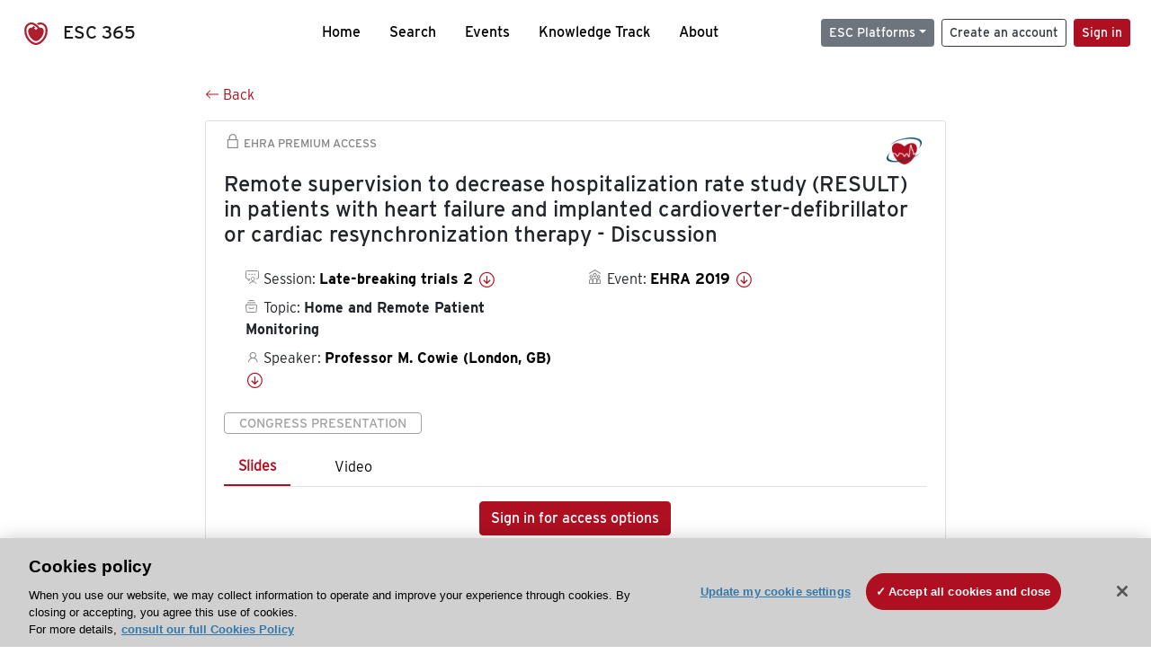

--- FILE ---
content_type: text/html; charset=utf-8
request_url: https://esc365.escardio.org/presentation/191511
body_size: 13700
content:
<!doctype html>
<html data-n-head-ssr lang="en" data-n-head="%7B%22lang%22:%7B%22ssr%22:%22en%22%7D%7D">
  <head >
    <meta data-n-head="ssr" charset="utf-8"><meta data-n-head="ssr" name="viewport" content="width=device-width, initial-scale=1"><meta data-n-head="ssr" data-hid="apple-mobile-web-app-capable" property="apple-mobile-web-app-capable" content="yes"><meta data-n-head="ssr" name="format-detection" content="telephone=no"><meta data-n-head="ssr" data-hid="keywords" name="keywords" content="EHRA 2019, Home and Remote Patient Monitoring, ESC 365, cardiology presentation, cardiovascular presentation, ESC 365, Professor M. Cowie (United Kingdom of Great Britain &amp; Northern Ireland,GB)"><meta data-n-head="ssr" data-hid="description" name="description" content="Access this presentation on ESC 365 from EHRA 2019 on Home and Remote Patient Monitoring by Professor M. Cowie (United Kingdom of Great Britain &amp; Northern Ireland,GB) on ESC 365."><meta data-n-head="ssr" property="og:type" data-hid="og:type" content="article"><meta data-n-head="ssr" property="og:url" data-hid="og:url" content="https://esc365.escardio.org/presentation/191511"><meta data-n-head="ssr" property="og:title" data-hid="og:title" content="Remote supervision to decrease hospitalization rate study (RESULT) in patients with heart failure and implanted cardioverter-defibrillator or cardiac resynchronization therapy - Discussion"><meta data-n-head="ssr" property="og:description" data-hid="og:description" content="Access this presentation on ESC 365 from EHRA 2019 on Home and Remote Patient Monitoring by Professor M. Cowie (United Kingdom of Great Britain &amp; Northern Ireland,GB) on ESC 365."><meta data-n-head="ssr" property="og:image" data-hid="og:image" content="https://cf-images.us-east-1.prod.boltdns.net/v1/jit/6169276219001/bc70f60e-65d9-42e6-974e-43195efaca8a/main/1200x630/3m24s768ms/match/image.jpg"><meta data-n-head="ssr" property="og:image:secure_url" data-hid="og:image:secure_url" content="https://cf-images.us-east-1.prod.boltdns.net/v1/jit/6169276219001/bc70f60e-65d9-42e6-974e-43195efaca8a/main/1200x630/3m24s768ms/match/image.jpg"><meta data-n-head="ssr" name="twitter:card" content="summary_large_image"><meta data-n-head="ssr" name="twitter:title" data-hid="twitter:title" content="Remote supervision to decrease hospitalization rate study (RESULT) in patients with heart failure and implanted cardioverter-defibrillator or cardiac resynchronization therapy - Discussion"><meta data-n-head="ssr" name="twitter:image:src" data-hid="twitter:image" content="https://cf-images.us-east-1.prod.boltdns.net/v1/jit/6169276219001/bc70f60e-65d9-42e6-974e-43195efaca8a/main/1200x630/3m24s768ms/match/image.jpg"><meta data-n-head="ssr" name="twitter:description" data-hid="twitter:description" content="Access this presentation on ESC 365 from EHRA 2019 on Home and Remote Patient Monitoring by Professor M. Cowie (United Kingdom of Great Britain &amp; Northern Ireland,GB) on ESC 365."><meta data-n-head="ssr" name="twitter:site" data-hid="twitter:site" content="@escardio"><meta data-n-head="ssr" name="twitter:creator" data-hid="twitter:creator" content="@escardio"><meta data-n-head="ssr" property="content-date" data-hid="content-date" content="2019-03-17" scheme="YYYY-MM-DD"><meta data-n-head="ssr" property="esc-content-id" data-hid="esc-content-id" content="P191511"><meta data-n-head="ssr" property="esc-content-type" data-hid="esc-content-type" content="ESC365 Congress Presentation"><meta data-n-head="ssr" property="esc-content-topics" data-hid="esc-content-topics" vmid="esc-content-topics" content="['Home and Remote Patient Monitoring']"><meta data-n-head="ssr" property="esc-content-community" data-hid="esc-content-community" vmid="esc-content-community" content=""><title>ESC 365 - Remote supervision to decrease hospitalization rate study (RESULT) in patients with heart failure and implanted cardioverter-defibrillator or cardiac resynchronization therapy - Discussion</title><link data-n-head="ssr" rel="apple-touch-icon" sizes="180x180" href="/apple-touch-icon.png"><link data-n-head="ssr" rel="icon" type="image/png" sizes="16x16" href="/favicon-16x16.png"><link data-n-head="ssr" rel="icon" type="image/png" sizes="32x32" href="/favicon-32x32.png"><link data-n-head="ssr" rel="manifest" href="/site.webmanifest"><link data-n-head="ssr" rel="preload" href="/third-party/line-awesome.1.3.0/css/line-awesome.min.css" as="style"><link data-n-head="ssr" rel="stylesheet" href="/third-party/line-awesome.1.3.0/css/line-awesome.min.css" bottom="true"><link data-n-head="ssr" rel="canonical" href="https://esc365.escardio.org/presentation/191511"><script data-n-head="ssr" data-hid="addthis-script" src="https://platform-api.sharethis.com/js/sharethis.js#property=64a2cea5df473b0019d1b0b6&amp;product=sop" type="text/plain" class="optanon-category-C0003" data-step="true" defer async></script><script data-n-head="ssr" src="/third-party/atc.min.js" type="text/plain" defer async class="optanon-category-C0003"></script><script data-n-head="ssr" src="/third-party/bc-player-extensions.js" defer async type="text/javascript"></script><script data-n-head="ssr" data-hid="gtm-script">if(!window._gtm_init){window._gtm_init=1;(function(w,n,d,m,e,p){w[d]=(w[d]==1||n[d]=='yes'||n[d]==1||n[m]==1||(w[e]&&w[e][p]&&w[e][p]()))?1:0})(window,navigator,'doNotTrack','msDoNotTrack','external','msTrackingProtectionEnabled');(function(w,d,s,l,x,y){w[x]={};w._gtm_inject=function(i){if(w.doNotTrack||w[x][i])return;w[x][i]=1;w[l]=w[l]||[];w[l].push({'gtm.start':new Date().getTime(),event:'gtm.js'});var f=d.getElementsByTagName(s)[0],j=d.createElement(s);j.async=true;j.src='https://www.googletagmanager.com/gtm.js?id='+i;f.parentNode.insertBefore(j,f);};w[y]('GTM-T6GS8K')})(window,document,'script','dataLayer','_gtm_ids','_gtm_inject')}</script><link rel="preload" href="/_nuxt/072a9fe.js" as="script"><link rel="preload" href="/_nuxt/6e2aa60.js" as="script"><link rel="preload" href="/_nuxt/css/8ceb4df.css" as="style"><link rel="preload" href="/_nuxt/0249fcf.js" as="script"><link rel="preload" href="/_nuxt/92309de.js" as="script"><link rel="stylesheet" href="/_nuxt/css/8ceb4df.css">
  
<script>(window.BOOMR_mq=window.BOOMR_mq||[]).push(["addVar",{"rua.upush":"false","rua.cpush":"true","rua.upre":"false","rua.cpre":"false","rua.uprl":"false","rua.cprl":"false","rua.cprf":"false","rua.trans":"SJ-67dca2e7-bfe4-41f1-abb1-5be9fb22bef5","rua.cook":"false","rua.ims":"false","rua.ufprl":"false","rua.cfprl":"true","rua.isuxp":"false","rua.texp":"norulematch","rua.ceh":"false","rua.ueh":"false","rua.ieh.st":"0"}]);</script>
                              <script>!function(a){var e="https://s.go-mpulse.net/boomerang/",t="addEventListener";if("False"=="True")a.BOOMR_config=a.BOOMR_config||{},a.BOOMR_config.PageParams=a.BOOMR_config.PageParams||{},a.BOOMR_config.PageParams.pci=!0,e="https://s2.go-mpulse.net/boomerang/";if(window.BOOMR_API_key="WK8YY-PWPNS-6YCE8-NM35B-TAPHF",function(){function n(e){a.BOOMR_onload=e&&e.timeStamp||(new Date).getTime()}if(!a.BOOMR||!a.BOOMR.version&&!a.BOOMR.snippetExecuted){a.BOOMR=a.BOOMR||{},a.BOOMR.snippetExecuted=!0;var i,_,o,r=document.createElement("iframe");if(a[t])a[t]("load",n,!1);else if(a.attachEvent)a.attachEvent("onload",n);r.src="javascript:void(0)",r.title="",r.role="presentation",(r.frameElement||r).style.cssText="width:0;height:0;border:0;display:none;",o=document.getElementsByTagName("script")[0],o.parentNode.insertBefore(r,o);try{_=r.contentWindow.document}catch(O){i=document.domain,r.src="javascript:var d=document.open();d.domain='"+i+"';void(0);",_=r.contentWindow.document}_.open()._l=function(){var a=this.createElement("script");if(i)this.domain=i;a.id="boomr-if-as",a.src=e+"WK8YY-PWPNS-6YCE8-NM35B-TAPHF",BOOMR_lstart=(new Date).getTime(),this.body.appendChild(a)},_.write("<bo"+'dy onload="document._l();">'),_.close()}}(),"".length>0)if(a&&"performance"in a&&a.performance&&"function"==typeof a.performance.setResourceTimingBufferSize)a.performance.setResourceTimingBufferSize();!function(){if(BOOMR=a.BOOMR||{},BOOMR.plugins=BOOMR.plugins||{},!BOOMR.plugins.AK){var e="true"=="true"?1:0,t="",n="bu5dx5qxhwzgq2lqdv3q-f-5413bc591-clientnsv4-s.akamaihd.net",i="false"=="true"?2:1,_={"ak.v":"39","ak.cp":"1280916","ak.ai":parseInt("767614",10),"ak.ol":"0","ak.cr":9,"ak.ipv":4,"ak.proto":"h2","ak.rid":"a3dbccd","ak.r":47376,"ak.a2":e,"ak.m":"","ak.n":"essl","ak.bpcip":"13.58.59.0","ak.cport":47122,"ak.gh":"23.200.85.109","ak.quicv":"","ak.tlsv":"tls1.3","ak.0rtt":"","ak.0rtt.ed":"","ak.csrc":"-","ak.acc":"","ak.t":"1768955255","ak.ak":"hOBiQwZUYzCg5VSAfCLimQ==lrUk0B1Zpb45CNjPGi0JZJwbdfT/ROY1MPavrN0bOgUA5IRyneix2WnHM44snPe7L06jcjKfVdpNIJGxoa9ygYjfajOHabEmQg7KT2s9XcvXF74Ly/OSsuo+GXK6Y9NUggQE0Cv5OiS6H/bJeg3RirtQFEvkg94I0wW0NdM6asljHZ2GUmx0iYNCSpyeyE0lHRUeCu/ahdcB7dKRTMSNnPu3M2YQAhzRWiEa4ifrKyWs0lmFS6ARMbMurE7tBkiICgJQLAmkjui04VR3xEcQVu5SL2GKUU8+IX8/YOPZ0l1xU54zaY2KeuFl+PT3lUGGCLt5d7VU6k+KsO38e2NLrcC4o22DnQY/4Nf9W5jcc7vbeFNUx9PogUCo2ugzethJibjVaSG83UeOPlWEMcgmgH5qNg8QH+dSzHvNJe+sUT4=","ak.pv":"65","ak.dpoabenc":"","ak.tf":i};if(""!==t)_["ak.ruds"]=t;var o={i:!1,av:function(e){var t="http.initiator";if(e&&(!e[t]||"spa_hard"===e[t]))_["ak.feo"]=void 0!==a.aFeoApplied?1:0,BOOMR.addVar(_)},rv:function(){var a=["ak.bpcip","ak.cport","ak.cr","ak.csrc","ak.gh","ak.ipv","ak.m","ak.n","ak.ol","ak.proto","ak.quicv","ak.tlsv","ak.0rtt","ak.0rtt.ed","ak.r","ak.acc","ak.t","ak.tf"];BOOMR.removeVar(a)}};BOOMR.plugins.AK={akVars:_,akDNSPreFetchDomain:n,init:function(){if(!o.i){var a=BOOMR.subscribe;a("before_beacon",o.av,null,null),a("onbeacon",o.rv,null,null),o.i=!0}return this},is_complete:function(){return!0}}}}()}(window);</script></head>
  <body >
    <noscript data-n-head="ssr" data-hid="gtm-noscript" data-pbody="true"><iframe src="https://www.googletagmanager.com/ns.html?id=GTM-T6GS8K&" height="0" width="0" style="display:none;visibility:hidden" title="gtm"></iframe></noscript><div data-server-rendered="true" id="__nuxt"><div id="__layout"><div><div class="splash-screen" data-v-71257c50><div class="spinner-wrapper" data-v-71257c50><div class="spinner" data-v-71257c50></div></div></div> <div class="min-vh-100 d-flex flex-column"><header><div class="navigation container-fluid position-fixed"><nav offset-md="2" class="navbar w-100 navbar-light navbar-expand-lg"><a href="/home" target="_self" class="navbar-brand"><img id="v-step-1" src="/_nuxt/img/logo_esc.f048692.svg" alt="logo esc"> <span>ESC 365</span></a> <div><button type="button" aria-label="Toggle navigation" class="navbar-toggler"><span class="navbar-toggler-icon"></span></button></div> <div id="nav-collapse" class="navbar-collapse collapse" style="display:none;"><div class="p-0 d-md-none col"><h5 class="text-center">Menu</h5> <!----></div> <ul class="navbar-nav ml-auto"><li class="nav-item"><a href="/home" target="_self" class="nav-link">
            Home
          </a></li> <!----> <li class="nav-item"><a href="/results" target="_self" class="nav-link">
            Search
          </a></li> <li class="nav-item"><a href="/events/upcoming" target="_self" class="nav-link">
            Events
          </a></li> <li class="nav-item"><a href="/knowledge-track" target="_self" class="nav-link">
            Knowledge Track
          </a></li> <li class="nav-item"><a href="/about" target="_self" class="nav-link">
            About
          </a></li></ul> <ul class="navbar-nav ml-auto"><li class="form-inline"><form class="form-inline"><div><v-tour name="myTour" steps="[object Object]" callbacks="[object Object]"></v-tour></div> <div class="dropdown b-dropdown mr-2 btn-group"><!----><button aria-haspopup="menu" aria-expanded="false" type="button" class="btn dropdown-toggle btn-secondary btn-sm">ESC Platforms</button><ul role="menu" tabindex="-1" class="dropdown-menu"><li role="presentation"><a role="menuitem" href="https://www.escardio.org/" rel="noopener" target="_blank" class="dropdown-item escplatforms">
                  Escardio.org
                </a></li> <li role="presentation"><a role="menuitem" href="https://esc365.escardio.org/" target="_self" class="dropdown-item escplatforms">
                  ESC 365
                </a></li> <li role="presentation"><a role="menuitem" href="https://escelearning.escardio.org/" rel="noopener" target="_blank" class="dropdown-item escplatforms">
                  ESC eLearning
                </a></li></ul></div> <a href="https://myesc.escardio.org/Account/ESCRegister" target="_self" class="btn my-2 my-sm-0 mr-2 btn-register btn-outline-dark btn-sm">
                Create an account
              </a> <span><a id="newMembre" href="https://azappptfauthp1.azurewebsites.net/SAML/Requests/SSO?ReturnUrl=esc365.escardio.org%2Fpresentation%2F191511" target="_self" class="btn my-2 my-sm-0 mr-2 btn-membership btn-secondary btn-sm"><span>Sign in</span></a></span> <!----> <!----></form></li></ul></div></nav> <div id="searchShows" class="searchInputSticky is-hidden mr-auto ml-auto col-md-5 d-none d-lg-block"><!----></div></div></header> <!----> <div><div data-fetch-key="Presentation:0"><div class="presentationContent container-fluid"><div class="row"><div class="mt-4 mb-3 col-lg-8 offset-lg-2"><a href="#" target="_self" class="backButton"><svg viewBox="0 0 16 16" width="1em" height="1em" focusable="false" role="img" aria-label="arrow left" xmlns="http://www.w3.org/2000/svg" fill="currentColor" class="bi-arrow-left b-icon bi"><g><path fill-rule="evenodd" d="M15 8a.5.5 0 0 0-.5-.5H2.707l3.147-3.146a.5.5 0 1 0-.708-.708l-4 4a.5.5 0 0 0 0 .708l4 4a.5.5 0 0 0 .708-.708L2.707 8.5H14.5A.5.5 0 0 0 15 8z"/></g></svg>
  Back
</a></div></div> <div id="presentationDataOverlay" class="b-overlay-wrap position-relative"><!----></div> <div class="row"><div class="col-lg-8 offset-lg-2"><div class="card infoPres mb-4"><!----><header class="card-header"><span class="premiumAccess mb-0"><i class="las la-lock la-1-5x"></i>
              EHRA Premium Access
            </span></header><div class="card-body"><h4 class="card-title">Remote supervision to decrease hospitalization rate study (RESULT) in patients with heart failure and implanted cardioverter-defibrillator or cardiac resynchronization therapy - Discussion</h4><!----> <div class="logoAssoPres"> <img src="/_nuxt/img/EHRA-Symbol.32cff47.png"></div> <p class="card-text mt-4"><div class="row"><div class="col-md-6 col-12"><div class="mb-2 ml-4"><i class="bull"></i>
                  Session:
                  <span class="fontBold"><a href="/presentation/191511#accessSession" target="_self" class="colorBlack">
                      Late-breaking trials 2
                      <i class="las la-arrow-circle-down la-1-3x la-t-plus-3"></i></a></span></div> <div class="mb-2 mr-2 ml-4"><i class="folder"></i>
                  Topic:
                  <span class="fontBold">Home and Remote Patient Monitoring</span></div> <div class="mb-2 mr-2 ml-4"><i class="las la-user"></i>
                  Speaker:
                  <span class="fontBold"><a href="/presentation/191511#aboutSpeaker" target="_self" class="colorBlack">
                      Professor M. Cowie (London, GB)
                      <i class="las la-arrow-circle-down la-1-3x la-t-plus-3"></i></a></span></div> <!----></div> <div class="col-md-6 col-12"><div class="mb-2 mr-2"><i class="home"></i>
                  Event:
                  <span class="fontBold"><a href="/presentation/191511#aboutEvent" target="_self" class="colorBlack">
                      EHRA 2019
                      <i class="las la-arrow-circle-down la-1-3x la-t-plus-3"></i></a></span></div></div></div></p> <p class="card-text"><span class="badge badge-light contentType">
              Congress Presentation
            </span></p> <p class="card-text"><div class="tabs"><!----><div><ul role="tablist" class="nav nav-tabs"><!----><!----></ul></div><div class="tab-content mt-3"><!----> <div role="tabpanel" aria-hidden="true" class="tab-pane" style="display:none;"><div class="text-center restrictedAccess"><!----> <div><!----></div> <!----> <div><a href="https://azappptfauthp1.azurewebsites.net/SAML/Requests/SSO?ReturnUrl=esc365.escardio.org%2Fpresentation%2F191511" target="_self" class="btn btn-primary">
      Sign in for access options
    </a></div></div> <!----></div> <div role="tabpanel" aria-hidden="true" class="tab-pane" style="display:none;"><div class="text-center restrictedAccess"><!----> <div><!----></div> <!----> <div><a href="https://azappptfauthp1.azurewebsites.net/SAML/Requests/SSO?ReturnUrl=esc365.escardio.org%2Fpresentation%2F191511" target="_self" class="btn btn-primary">
      Sign in for access options
    </a></div></div> <!----></div> <!----> <!----><!----></div></div></p> <div class="row"><div class="col-12"><div class="list-group userAction list-group-horizontal"><div class="list-group-item"><a id="favForTour" data-uniqid="P191511" data-action="add" class="cursor-pointer "><span style="display:none;"><svg xmlns="http://www.w3.org/2000/svg" width="17" height="22" viewBox="0 0 19.912 25.443"><path d="M7,5V30.443l1.763-1.314,8.193-6.153,8.193,6.153,1.763,1.314V5Z" transform="translate(-7 -5)"></path></svg></span> <span class="favoriteButton"><svg xmlns="http://www.w3.org/2000/svg" width="17" height="22" viewBox="0 0 19.912 25.443"><path d="M7,5V30.443l1.763-1.314,8.193-6.153,8.193,6.153,1.763,1.314V5Z" transform="translate(-7 -5)"></path></svg> <p class="ml-2 d-inline-block fontRegular">
        Add to my library
      </p></span> <!----></a></div> <div class="list-group-item"><div class="cardLikes cursor-pointer"><a data-uniqid="P191511" data-action="add"><i class="las la-heart mr-1"></i> <!----> <span class="fontRegular">
      Like
    </span></a></div></div> <div class="list-group-item"><!----></div></div></div></div></div><!----><!----></div> <div class="row"><!----></div> <div class="row"><div class="col"><h4 id="aboutSpeaker" class="anchor"><span>About the speaker</span></h4> <div class="cardSpeaker card-deck"><slick-carousel arrows="true" slidesToShow="3" slidesToScroll="1" responsive="[object Object],[object Object],[object Object]"><div class="cardSpeaker"><div class="card"><img src="https://d1ukaf53hjlapf.cloudfront.net/website_profile_photos/56a69609-27c5-4148-b8be-5b2892be01ed_2019052310055246.jpg" class="card-img-top"><header class="card-header"><div class="cardBookmark"><a id="favForTour" data-uniqid="CONT2359" data-action="add" class="cursor-pointer "><span style="display:;"><svg xmlns="http://www.w3.org/2000/svg" width="17" height="22" viewBox="0 0 19.912 25.443"><path d="M7,5V30.443l1.763-1.314,8.193-6.153,8.193,6.153,1.763,1.314V5Z" transform="translate(-7 -5)"></path></svg></span> <!----> <!----></a></div></header><div class="card-body"><h4 class="card-title">Professor Martin Cowie</h4><!----> <p class="card-text"><div class="speakerInstitution fontBold mt-3">
                        London (United Kingdom of Great Britain &amp; Northern Ireland)
                      </div> <div class="speakerPresentations mb-0"><span class="fontBold">
                          113
                        </span> <span>
                          presentations
                        </span></div> <div class="speakerFollowers mb-0"><span class="fontBold">
                          5
                        </span> <span>
                          followers
                        </span></div></p></div><footer class="card-footer"><div class="row"><div class="position-static col-6"><a href="/person/2359" data-uniqID="CONT2359" target="_self" class="card-link nVisible stretched-link">
  Access
  </a></div> <div class="col"><div class="CTAcard mb-0 text-right"><a href="/person/2359" data-uniqID="CONT2359" target="_self" class="stretched-link">
                              See details
                            </a> <i class="las la-arrow-right"></i></div></div></div></footer><!----></div></div></slick-carousel></div></div></div> <!----> <div class="presentationsListing mt-5"><div class="row mb-4"><div class="col-md-8 col-12"><h4 class="mb-0"><span>
                  8
                </span>
                more
                <span>presentations</span>
                in this session
              </h4></div> <div class="col-md-4 col-12"></div></div> <div class="card-group"><div class="card overflow-hidden-old mb-3 infoPres"><!----><!----><div class="row no-gutters"><div class="col-md-8 order-md-1 order-2"><div class="card-body"><!----><!----><h4 class="card-title"><div class="cardBookmark"><a id="favForTour" data-uniqid="P191504" data-action="add" class="cursor-pointer "><span style="display:;"><svg xmlns="http://www.w3.org/2000/svg" width="17" height="22" viewBox="0 0 19.912 25.443"><path d="M7,5V30.443l1.763-1.314,8.193-6.153,8.193,6.153,1.763,1.314V5Z" transform="translate(-7 -5)"></path></svg></span> <!----> <!----></a></div> <div>Speckle tracking radial strain imaging-guided lead placement for improving response to CRT in patients with ischemic CMP- the raise CRT trial</div></h4> <div class="row"><div class="col-12"><p class="mb-2"><i class="las la-user"></i>
                          Speaker:
                          <span class="fontBold">
                            Professor M. Glikson (Jerusalem, IL)
                          </span></p></div> <div class="position-static col-6"><a href="/presentation/191504" data-uniqID="P191504" target="_self" class="card-link nVisible stretched-link">
                          Access
                        </a></div></div> <div class="list-group mt-2 list-group-horizontal"><!----> <div class="list-group-item py-0"><a href="/presentation/191504?resource=slide" data-uniqID="P191504" target="_self">
                          Slides
                        </a></div> <div class="list-group-item py-0"><a href="/presentation/191504?resource=video" data-uniqID="P191504" target="_self">
                          Video
                        </a></div> <!----> <!----></div> <div class="row mt-4 likedCommented"><div class="mb-2 col-lg-9 col-6"></div> <div class="mb-2 text-right col-lg-3 col-6"><div class="cardLikes cursor-pointer"><a data-uniqid="P191504" data-action="add"><i class="las la-heart mr-1"></i> <!----> <span class="fontRegular">
      Like
    </span></a></div></div> <!----></div></div></div> <div class="d-flex col-md-4 order-md-2 order-1"><div class="videoThumbnail col-12"><img src="data:image/svg+xml;charset=UTF-8,%3Csvg%20width%3D%221%22%20height%3D%221%22%20xmlns%3D%22http%3A%2F%2Fwww.w3.org%2F2000%2Fsvg%22%20viewBox%3D%220%200%20%25%7Bw%7D%20%25%7Bh%7D%22%20preserveAspectRatio%3D%22none%22%3E%3Crect%20width%3D%22100%25%22%20height%3D%22100%25%22%20style%3D%22fill%3Atransparent%3B%22%3E%3C%2Frect%3E%3C%2Fsvg%3E" alt="Thumbnail" width="1" height="1" class="rounded-0 card-img"></div></div></div><!----><!----></div></div><div class="card-group"><div class="card overflow-hidden-old mb-3 infoPres"><!----><!----><div class="row no-gutters"><div class="col-md-8 order-md-1 order-2"><div class="card-body"><!----><!----><h4 class="card-title"><div class="cardBookmark"><a id="favForTour" data-uniqid="P191505" data-action="add" class="cursor-pointer "><span style="display:;"><svg xmlns="http://www.w3.org/2000/svg" width="17" height="22" viewBox="0 0 19.912 25.443"><path d="M7,5V30.443l1.763-1.314,8.193-6.153,8.193,6.153,1.763,1.314V5Z" transform="translate(-7 -5)"></path></svg></span> <!----> <!----></a></div> <div>Speckle tracking radial strain imaging-guided lead placement for improving response to CRT in patients with ischemic CMP- the raise CRT trial - Discussion</div></h4> <div class="row"><div class="col-12"><p class="mb-2"><i class="las la-user"></i>
                          Speaker:
                          <span class="fontBold">
                            Professor F. Leyva (Birmingham, GB)
                          </span></p></div> <div class="position-static col-6"><a href="/presentation/191505" data-uniqID="P191505" target="_self" class="card-link nVisible stretched-link">
                          Access
                        </a></div></div> <div class="list-group mt-2 list-group-horizontal"><!----> <div class="list-group-item py-0"><a href="/presentation/191505?resource=slide" data-uniqID="P191505" target="_self">
                          Slides
                        </a></div> <div class="list-group-item py-0"><a href="/presentation/191505?resource=video" data-uniqID="P191505" target="_self">
                          Video
                        </a></div> <!----> <!----></div> <div class="row mt-4 likedCommented"><div class="mb-2 col-lg-9 col-6"></div> <div class="mb-2 text-right col-lg-3 col-6"><div class="cardLikes cursor-pointer"><a data-uniqid="P191505" data-action="add"><i class="las la-heart mr-1"></i> <!----> <span class="fontRegular">
      Like
    </span></a></div></div> <!----></div></div></div> <div class="d-flex col-md-4 order-md-2 order-1"><div class="videoThumbnail col-12"><img src="data:image/svg+xml;charset=UTF-8,%3Csvg%20width%3D%221%22%20height%3D%221%22%20xmlns%3D%22http%3A%2F%2Fwww.w3.org%2F2000%2Fsvg%22%20viewBox%3D%220%200%20%25%7Bw%7D%20%25%7Bh%7D%22%20preserveAspectRatio%3D%22none%22%3E%3Crect%20width%3D%22100%25%22%20height%3D%22100%25%22%20style%3D%22fill%3Atransparent%3B%22%3E%3C%2Frect%3E%3C%2Fsvg%3E" alt="Thumbnail" width="1" height="1" class="rounded-0 card-img"></div></div></div><!----><!----></div></div><div class="card-group"><div class="card overflow-hidden-old mb-3 infoPres"><!----><!----><div class="row no-gutters"><div class="col-md-8 order-md-1 order-2"><div class="card-body"><!----><!----><h4 class="card-title"><div class="cardBookmark"><a id="favForTour" data-uniqid="P191506" data-action="add" class="cursor-pointer "><span style="display:;"><svg xmlns="http://www.w3.org/2000/svg" width="17" height="22" viewBox="0 0 19.912 25.443"><path d="M7,5V30.443l1.763-1.314,8.193-6.153,8.193,6.153,1.763,1.314V5Z" transform="translate(-7 -5)"></path></svg></span> <!----> <!----></a></div> <div>Targeting left ventricular lead implantation towards the latest electrical activation improves left ventricular ejection fraction in cardiac resynchronization therapy - ElectroCRT</div></h4> <div class="row"><div class="col-12"><p class="mb-2"><i class="las la-user"></i>
                          Speaker:
                          <span class="fontBold">
                            Doctor C. Stephansen (Aalborg, DK)
                          </span></p></div> <div class="position-static col-6"><a href="/presentation/191506" data-uniqID="P191506" target="_self" class="card-link nVisible stretched-link">
                          Access
                        </a></div></div> <div class="list-group mt-2 list-group-horizontal"><!----> <div class="list-group-item py-0"><a href="/presentation/191506?resource=slide" data-uniqID="P191506" target="_self">
                          Slides
                        </a></div> <!----> <!----> <!----></div> <div class="row mt-4 likedCommented"><div class="mb-2 col-lg-9 col-6"></div> <div class="mb-2 text-right col-lg-3 col-6"><div class="cardLikes cursor-pointer"><a data-uniqid="P191506" data-action="add"><i class="las la-heart mr-1"></i> <!----> <span class="fontRegular">
      Like
    </span></a></div></div> <!----></div></div></div> <div class="d-flex col-md-4 order-md-2 order-1"><div class="videoThumbnail col-12"><img src="data:image/svg+xml;charset=UTF-8,%3Csvg%20width%3D%221%22%20height%3D%221%22%20xmlns%3D%22http%3A%2F%2Fwww.w3.org%2F2000%2Fsvg%22%20viewBox%3D%220%200%20%25%7Bw%7D%20%25%7Bh%7D%22%20preserveAspectRatio%3D%22none%22%3E%3Crect%20width%3D%22100%25%22%20height%3D%22100%25%22%20style%3D%22fill%3Atransparent%3B%22%3E%3C%2Frect%3E%3C%2Fsvg%3E" alt="Thumbnail" width="1" height="1" class="rounded-0 card-img"></div></div></div><!----><!----></div></div><div class="card-group"><div class="card overflow-hidden-old mb-3 infoPres"><!----><!----><div class="row no-gutters"><div class="col-md-8 order-md-1 order-2"><div class="card-body"><!----><!----><h4 class="card-title"><div class="cardBookmark"><a id="favForTour" data-uniqid="P191507" data-action="add" class="cursor-pointer "><span style="display:;"><svg xmlns="http://www.w3.org/2000/svg" width="17" height="22" viewBox="0 0 19.912 25.443"><path d="M7,5V30.443l1.763-1.314,8.193-6.153,8.193,6.153,1.763,1.314V5Z" transform="translate(-7 -5)"></path></svg></span> <!----> <!----></a></div> <div>Targeting left ventricular lead implantation towards the latest electrical activation improves left ventricular ejection fraction in cardiac resynchronization therapy: a randomized controlled trial - Discussion</div></h4> <div class="row"><div class="col-12"><p class="mb-2"><i class="las la-user"></i>
                          Speaker:
                          <span class="fontBold">
                            Doctor K. Ellenbogen (Richmond, US)
                          </span></p></div> <div class="position-static col-6"><a href="/presentation/191507" data-uniqID="P191507" target="_self" class="card-link nVisible stretched-link">
                          Access
                        </a></div></div> <div class="list-group mt-2 list-group-horizontal"><!----> <div class="list-group-item py-0"><a href="/presentation/191507?resource=slide" data-uniqID="P191507" target="_self">
                          Slides
                        </a></div> <div class="list-group-item py-0"><a href="/presentation/191507?resource=video" data-uniqID="P191507" target="_self">
                          Video
                        </a></div> <!----> <!----></div> <div class="row mt-4 likedCommented"><div class="mb-2 col-lg-9 col-6"></div> <div class="mb-2 text-right col-lg-3 col-6"><div class="cardLikes cursor-pointer"><a data-uniqid="P191507" data-action="add"><i class="las la-heart mr-1"></i> <!----> <span class="fontRegular">
      Like
    </span></a></div></div> <!----></div></div></div> <div class="d-flex col-md-4 order-md-2 order-1"><div class="videoThumbnail col-12"><img src="data:image/svg+xml;charset=UTF-8,%3Csvg%20width%3D%221%22%20height%3D%221%22%20xmlns%3D%22http%3A%2F%2Fwww.w3.org%2F2000%2Fsvg%22%20viewBox%3D%220%200%20%25%7Bw%7D%20%25%7Bh%7D%22%20preserveAspectRatio%3D%22none%22%3E%3Crect%20width%3D%22100%25%22%20height%3D%22100%25%22%20style%3D%22fill%3Atransparent%3B%22%3E%3C%2Frect%3E%3C%2Fsvg%3E" alt="Thumbnail" width="1" height="1" class="rounded-0 card-img"></div></div></div><!----><!----></div></div><div class="card-group"><div class="card overflow-hidden-old mb-3 infoPres"><!----><!----><div class="row no-gutters"><div class="col-md-8 order-md-1 order-2"><div class="card-body"><!----><!----><h4 class="card-title"><div class="cardBookmark"><a id="favForTour" data-uniqid="P191508" data-action="add" class="cursor-pointer "><span style="display:;"><svg xmlns="http://www.w3.org/2000/svg" width="17" height="22" viewBox="0 0 19.912 25.443"><path d="M7,5V30.443l1.763-1.314,8.193-6.153,8.193,6.153,1.763,1.314V5Z" transform="translate(-7 -5)"></path></svg></span> <!----> <!----></a></div> <div>A prospective randomised controlled trial of cardiac resynchronisation therapy guided by invasive LV dP/dt</div></h4> <div class="row"><div class="col-12"><p class="mb-2"><i class="las la-user"></i>
                          Speaker:
                          <span class="fontBold">
                            Doctor M. Sohal (London, GB)
                          </span></p></div> <div class="position-static col-6"><a href="/presentation/191508" data-uniqID="P191508" target="_self" class="card-link nVisible stretched-link">
                          Access
                        </a></div></div> <div class="list-group mt-2 list-group-horizontal"><!----> <div class="list-group-item py-0"><a href="/presentation/191508?resource=slide" data-uniqID="P191508" target="_self">
                          Slides
                        </a></div> <div class="list-group-item py-0"><a href="/presentation/191508?resource=video" data-uniqID="P191508" target="_self">
                          Video
                        </a></div> <!----> <!----></div> <div class="row mt-4 likedCommented"><div class="mb-2 col-lg-9 col-6"></div> <div class="mb-2 text-right col-lg-3 col-6"><div class="cardLikes cursor-pointer"><a data-uniqid="P191508" data-action="add"><i class="las la-heart mr-1"></i> <!----> <span class="fontRegular">
      Like
    </span></a></div></div> <!----></div></div></div> <div class="d-flex col-md-4 order-md-2 order-1"><div class="videoThumbnail col-12"><img src="data:image/svg+xml;charset=UTF-8,%3Csvg%20width%3D%221%22%20height%3D%221%22%20xmlns%3D%22http%3A%2F%2Fwww.w3.org%2F2000%2Fsvg%22%20viewBox%3D%220%200%20%25%7Bw%7D%20%25%7Bh%7D%22%20preserveAspectRatio%3D%22none%22%3E%3Crect%20width%3D%22100%25%22%20height%3D%22100%25%22%20style%3D%22fill%3Atransparent%3B%22%3E%3C%2Frect%3E%3C%2Fsvg%3E" alt="Thumbnail" width="1" height="1" class="rounded-0 card-img"></div></div></div><!----><!----></div></div> <ul role="menubar" aria-disabled="false" aria-label="Pagination" class="pagination mt-3 b-pagination justify-content-center b-pagination-pills"><li role="presentation" aria-hidden="true" class="page-item disabled"><span role="menuitem" aria-label="Go to first page" aria-disabled="true" class="page-link">«</span></li><li role="presentation" aria-hidden="true" class="page-item disabled"><span role="menuitem" aria-label="Go to previous page" aria-disabled="true" class="page-link">‹</span></li><!----><!----><li role="presentation" class="page-item active"><button role="menuitemradio" type="button" aria-label="Go to page 1" aria-checked="true" aria-posinset="1" aria-setsize="2" tabindex="0" class="page-link">1</button></li><li role="presentation" class="page-item"><button role="menuitemradio" type="button" aria-label="Go to page 2" aria-checked="false" aria-posinset="2" aria-setsize="2" tabindex="-1" class="page-link">2</button></li><!----><!----><li role="presentation" class="page-item"><button role="menuitem" type="button" tabindex="-1" aria-label="Go to next page" class="page-link">›</button></li><li role="presentation" class="page-item"><button role="menuitem" type="button" tabindex="-1" aria-label="Go to last page" class="page-link">»</button></li></ul></div> <div class="presentationsListing"><div class="row mb-4 mt-5"><div class="col-12"><h4 id="accessSession" class="mb-0 anchor">
                Access the full session
              </h4></div></div> <div class="card overflow-hidden-old mb-3 infoPres"><!----><!----><div class="row no-gutters"><div class="order-md-1 col order-2"><div class="card-body"><!----><!----><h4 class="card-title"><div class="cardBookmark"><a id="favForTour" data-uniqid="SESS25105" data-action="add" class="cursor-pointer "><span style="display:;"><svg xmlns="http://www.w3.org/2000/svg" width="17" height="22" viewBox="0 0 19.912 25.443"><path d="M7,5V30.443l1.763-1.314,8.193-6.153,8.193,6.153,1.763,1.314V5Z" transform="translate(-7 -5)"></path></svg></span> <!----> <!----></a></div> <div>Late-breaking trials 2</div></h4> <div class="row"><div class="col-12"><div class="mb-2"><i class="las la-user"></i>
                        Speakers:
                        <span class="fontBold">
                          Professor M. Cowie, Professor M. Glikson, Professor F. Leyva, Doctor C. Stephansen, Doctor K. Ellenbogen...
                        </span></div></div> <div class="position-static col-6"><a href="/session/25105" data-uniqID="SESS25105" target="_self" class="nVisible stretched-link">
                        Access
                      </a></div></div> <div class="list-group mt-2 list-group-horizontal"><!----></div> <div class="row mt-4 likedCommented"><div class="mb-2 col-lg-9 col-6"></div> <div class="mb-2 text-right col-lg-3 col-6"><div class="cardLikes cursor-pointer"><a data-uniqid="SESS25105" data-action="add"><i class="las la-heart mr-1"></i> <!----> <span class="fontRegular">
      Like
    </span></a></div></div> <!----></div></div></div> <div class="d-flex col-md-4 order-md-2 order-1"><div class="videoThumbnail col-12"><img src="data:image/svg+xml;charset=UTF-8,%3Csvg%20width%3D%221%22%20height%3D%221%22%20xmlns%3D%22http%3A%2F%2Fwww.w3.org%2F2000%2Fsvg%22%20viewBox%3D%220%200%20%25%7Bw%7D%20%25%7Bh%7D%22%20preserveAspectRatio%3D%22none%22%3E%3Crect%20width%3D%22100%25%22%20height%3D%22100%25%22%20style%3D%22fill%3Atransparent%3B%22%3E%3C%2Frect%3E%3C%2Fsvg%3E" alt="Thumbnail" width="1" height="1" class="rounded-0 card-img"></div></div></div><!----><!----></div></div> <div class="row mb-4 mt-5"><div class="presentationsListing col-md-8 col-12"><h4 id="aboutEvent" class="mb-4 anchor">About the event</h4> <div class="card overflow-hidden infoPres eventCard"><!----><!----><div class="row no-gutters"><div class="videoThumbnail col-md-6"><img src="data:image/svg+xml;charset=UTF-8,%3Csvg%20width%3D%221%22%20height%3D%221%22%20xmlns%3D%22http%3A%2F%2Fwww.w3.org%2F2000%2Fsvg%22%20viewBox%3D%220%200%20%25%7Bw%7D%20%25%7Bh%7D%22%20preserveAspectRatio%3D%22none%22%3E%3Crect%20width%3D%22100%25%22%20height%3D%22100%25%22%20style%3D%22fill%3Atransparent%3B%22%3E%3C%2Frect%3E%3C%2Fsvg%3E" alt="Image" width="1" height="1" class="rounded-0 card-img"></div> <div class="col-md-6"><div class="card-body mb-0"><h4 class="card-title">EHRA 2019</h4><!----><p class="card-text"><span><i data-v-5a6bdb73="" class="las la-1-3x la-t-plus-3 text-muted la-calendar"></i></span> <span class="text-muted"><span>
                          17 March
                          -
                          19 March 2019
                        </span></span></p> <p class="card-text"><a href="/results?page=1&amp;query&amp;sort=MostRelevant&amp;years=2019&amp;eventtypes=EHRA&amp;types=Congress%20Session" target="_self" class="mr-4">
                        Sessions
                      </a> <a href="/results?page=1&amp;query&amp;sort=MostRelevant&amp;years=2019&amp;eventtypes=EHRA&amp;types=Congress%20Presentation" target="_self">
                        Presentations
                      </a></p> <div class="card-footer px-0 pb-0"><div class="row mt-0 mb-4"><div class="col"><span class="badge badge-light contentType">
                            Congress
                          </span></div></div> <div class="row"><div class="col"><span><img src="/_nuxt/img/EHRA-Acronym.402826f.png" alt="logo Image" class="logoFooterCard"></span></div></div></div></div></div> <!----></div><!----><!----></div></div></div></div></div></div></div> <!----></div> <div class="sponsorsBlock pt-5 pb-5 mt-5 container-fluid" data-v-aef32914 data-v-aef32914><div justify-content-center="" class="row" data-v-aef32914 data-v-aef32914><div class="container" data-v-aef32914 data-v-aef32914><h3 class="text-center mb-3" data-v-aef32914>ESC 365 is supported by</h3> <div class="row align-items-end" data-v-aef32914 data-v-aef32914><div class="text-center py-4 col" data-v-aef32914 data-v-aef32914><a href="/company/novartis" target="_self" class="d-block mb-4" data-v-aef32914><img alt="novartis" src="https://esc365-prod.dxc.escardio.org/siteassets/sponsors/novartis/novartis-md.png" data-v-aef32914></a> <a href="/company/novartis" target="_self" class="btn btn-outline-dark" data-v-aef32914>
            Explore sponsored resources
            <i class="las la-arrow-right" data-v-aef32914></i></a></div></div></div></div></div> <footer><div class="footer-wrapper container-fluid"><div class="footer-nav"><div class="row"><div class="footer-logo-wrapper col-lg order-lg-1 col-12 order-2"><a href="https://www.escardio.org/" target="_blank"><img src="/_nuxt/img/esc-logo.2658ab3.png" alt="ESC Logo"></a></div> <div class="footer-link-wrapper col-lg order-lg-2 col-6 order-3"><a href="/faq/" target="_self"><small>FAQ</small></a></div> <div class="footer-link-wrapper col-lg order-lg-3 col-6 order-4"><a href="https://www.escardio.org/The-ESC/About/Policies/general-condition-of-use" target="_blank" class="footer-link"><small>Terms &amp; Conditions</small></a></div> <div class="footer-link-wrapper col-lg order-lg-4 col-6 order-5"><div class="footer-link cursor-pointer"><small>Update my Cookie Settings</small></div></div> <div class="footer-link-wrapper col-lg order-lg-5 col-6 order-6"><a href="https://help.escardio.org/s/contactsupport" target="_blank" class="footer-link"><small>Contact us</small></a></div> <div class="footer-link-wrapper col-lg-2 order-lg-6 col-12 order-7"><span class="d-md-inline d-none"><small>Follow us</small></span> <div class="footer-social-link-wrapper"><a href="https://www.facebook.com/europeansocietyofcardiology?ref=ts" target="_blank" class="footer-social-link"><i class="lab la-facebook-f"></i></a> <a href="https://twitter.com/escardio" target="_blank" class="footer-social-link"><img src="[data-uri]" class="x-twitter"></a> <a href="https://www.linkedin.com/company/european-society-of-cardiology" target="_blank" class="footer-social-link"><i class="lab la-linkedin-in"></i></a> <!----> <a href="https://www.youtube.com/user/escardiodotorg" target="_blank" class="footer-social-link"><i class="lab la-youtube"></i></a> <a href="https://www.instagram.com/europeansocietyofcardiology" target="_blank" class="footer-social-link"><i class="lab la-instagram"></i></a></div></div> <div id="b2t" class="col-lg-1 order-lg-7 order-1"><a href="#"><i class="las la-arrow-up"></i></a></div></div></div></div></footer></div> <!----> <!----></div></div></div><script>window.__NUXT__=(function(a,b,c,d,e,f,g,h,i,j,k,l,m,n,o,p,q,r,s,t,u,v,w,x,y,z,A,B,C,D,E,F,G,H,I,J,K,L,M,N,O,P,Q,R,S,T,U){return {layout:"dev",data:[{}],fetch:{"Presentation:0":{isLoading:a,presentationData:{hasAccess:a,requestAccessLink:b,requestAccessText:b,messageInfo:b,messageInfoDetails:b,isFreeAccess:a,id:191511,documentType:"Congress Presentation",escEventId:f,eventId:A,sessionId:g,subSessionId:b,sessionThumbnail:b,eventName:h,eventType:e,eventDocumentType:"Congress",startTime:"2019-03-17T00:00:00",endTime:"2019-03-19T00:00:00",eventThumbnail:b,title:"Remote supervision to decrease hospitalization rate study (RESULT) in patients with heart failure and implanted cardioverter-defibrillator or cardiac resynchronization therapy - Discussion",sessionTitle:"Late-breaking trials 2",hasSubSession:a,topic:"Home and Remote Patient Monitoring",presentationCountInSession:B,hasAbstract:a,hasInfographic:b,hasSlides:c,hasVideo:c,hasReport:a,hasEscTv:a,videoId:"ref:P191511",sessionVideoId:"ref:",isSessionVideoCopyrighted:a,slideUrl:"https:\u002F\u002Fd2tod6vzwskp8g.cloudfront.net\u002FEHRA2019\u002FScientific%20Programme\u002F191511\u002FSecured%20PDF\u002F631.pdf?Expires=1768969656&Signature=DI3dU~cSPnk9-2aJBDbxHPknsNyFh322mxVKwZTKLAjRx2zJvYIzPg6ohN9EQUQ0DyQ-HBqIC0yf~[base64]&Key-Pair-Id=APKAIWNNOMINYCK536DA",infographicUrl:"https:\u002F\u002Fd2tod6vzwskp8g.cloudfront.net\u002FEHRA2019\u002FScientific%20Programme\u002F191511\u002FGraphical\u002FGraphicalAbstract-191511.pdf?Expires=1768969656&Signature=CGo5XGRJdI4FkPWrEDAi1xmWYOsY1MU7bF34TMDLB4q6Q4XMPklsLSpTMgWCQH9npYGdSiZIVjOzz4ZkT2p3PMhWW-Je~dYtrO~3WaLV3-pDUMamRKFl9CYfN1UwBoK~RY6151wyI2T-kxKimvOJScVLJthtETX0-yThmE1EcIvVuioTO4OAvIHAs73EMdF0RIK9S0h00VvpJXed7oosn0viqdlxGU4caS~URWUiJg4knypLCNmAeCLHj88~qiKL0W51iP7EuWl-gsNOf~Hh59Y6Aq664lvVKeWWBRrYv7557iMxdC4FHJCinwp8-Rvnbgz~AVdcjpQ-WRRGWb0I4Q__&Key-Pair-Id=APKAIWNNOMINYCK536DA",escTvUrl:b,thumbnail:"https:\u002F\u002Fcf-images.us-east-1.prod.boltdns.net\u002Fv1\u002Fjit\u002F6169276219001\u002Fbc70f60e-65d9-42e6-974e-43195efaca8a\u002Fmain\u002F1280x720\u002F3m24s768ms\u002Fmatch\u002Fimage.jpg",hasThumbnail:c,copyright:c,speakers:[{userId:2359,title:n,firstName:"Martin",lastName:"Cowie",photo:"https:\u002F\u002Fd1ukaf53hjlapf.cloudfront.net\u002Fwebsite_profile_photos\u002F56a69609-27c5-4148-b8be-5b2892be01ed_2019052310055246.jpg",institution:b,city:C,country:o,countryCode:p,presentationsCount:113,uniqId:"CONT2359",totalFollowers:q}],community:e,communities:b,companies:[],subtitle:"",isIndustry:a,uniqId:D,sessionUniqId:"SESS25105",totalLikes:d,totalNbViews:d,sessionTotalLikes:d,access:[E,F,G,r,"ESC_365_EHRA",H,I,r,J,K,"ESC_365_ALL"],isAvailableForReplay:c,accessProductFamiles:[b,b,b,b,b,b,b,b,b,b,b]},presentationsData:[{id:191504,sessionId:g,order:j,eventName:h,title:"Speckle tracking radial strain imaging-guided lead placement for improving response to CRT in patients with ischemic CMP- the raise CRT trial",start:"2019-03-18T08:30:00",end:L,escEventId:f,isCopyrighted:a,thumbnail:"https:\u002F\u002Fcf-images.us-east-1.prod.boltdns.net\u002Fv1\u002Fjit\u002F6169276219001\u002F2e640bc8-b444-4f31-acd9-bedc0a435672\u002Fmain\u002F1280x720\u002F5m19s957ms\u002Fmatch\u002Fimage.jpg",hasThumbnail:c,community:e,communities:b,companies:[],hasAbstract:a,hasInfographic:b,hasSlides:c,hasVideo:c,hasReport:a,hasEscTv:a,isIndustry:a,videoId:"ref:P191504",uniqId:"P191504",totalLikes:d,totalNbViews:d,speakers:[{userId:2411,title:n,firstName:"Michael",lastName:"Glikson",photo:"https:\u002F\u002Fd1ukaf53hjlapf.cloudfront.net\u002Fwebsite_profile_photos\u002F445c2351-fbdc-4d90-acb8-d53e28ea545c_2022040815162468.jpg",institution:"Shaare Zedek Medical Center",city:"Jerusalem",country:"Israel",countryCode:"IL",presentationsCount:21,uniqId:"CONT2411",totalFollowers:j}]},{id:191505,sessionId:g,order:k,eventName:h,title:"Speckle tracking radial strain imaging-guided lead placement for improving response to CRT in patients with ischemic CMP- the raise CRT trial - Discussion",start:L,end:M,escEventId:f,isCopyrighted:a,thumbnail:"https:\u002F\u002Fcf-images.us-east-1.prod.boltdns.net\u002Fv1\u002Fjit\u002F6169276219001\u002F3e64929f-233e-45a6-8333-a267b7545a38\u002Fmain\u002F1280x720\u002F2m46s848ms\u002Fmatch\u002Fimage.jpg",hasThumbnail:c,community:e,communities:b,companies:[],hasAbstract:a,hasInfographic:b,hasSlides:c,hasVideo:c,hasReport:a,hasEscTv:a,isIndustry:a,videoId:"ref:P191505",uniqId:"P191505",totalLikes:d,totalNbViews:d,speakers:[{userId:40427,title:n,firstName:"Francisco",lastName:"Leyva",photo:"https:\u002F\u002Fd1ukaf53hjlapf.cloudfront.net\u002Fwebsite_profile_photos\u002Fd61dcd1e-8a30-4571-b1ca-694d0bdf5744_2022040815145581.jpg",institution:"Aston University",city:"Birmingham",country:o,countryCode:p,presentationsCount:12,uniqId:"CONT40427",totalFollowers:d}]},{id:191506,sessionId:g,order:l,eventName:h,title:"Targeting left ventricular lead implantation towards the latest electrical activation improves left ventricular ejection fraction in cardiac resynchronization therapy - ElectroCRT",start:M,end:N,escEventId:f,isCopyrighted:a,thumbnail:"https:\u002F\u002Fd1ukaf53hjlapf.cloudfront.net\u002Fpdf-thumbnails\u002Fthumbnail_191506.png",hasThumbnail:c,community:e,communities:b,companies:[],hasAbstract:a,hasInfographic:b,hasSlides:c,hasVideo:a,hasReport:a,hasEscTv:a,isIndustry:a,videoId:b,uniqId:"P191506",totalLikes:d,totalNbViews:d,speakers:[{userId:371349,title:s,firstName:"Charlotte",lastName:"Stephansen",photo:"https:\u002F\u002Fd1ukaf53hjlapf.cloudfront.net\u002Fwebsite_profile_photos\u002Fbf50aeda-b8ab-4aec-a833-843a438ef9d5_2018120522102952.jpg",institution:"Aalborg University Hospital",city:"Aalborg",country:"Denmark",countryCode:"DK",presentationsCount:j,uniqId:"CONT371349",totalFollowers:d}]},{id:191507,sessionId:g,order:4,eventName:h,title:"Targeting left ventricular lead implantation towards the latest electrical activation improves left ventricular ejection fraction in cardiac resynchronization therapy: a randomized controlled trial - Discussion",start:N,end:O,escEventId:f,isCopyrighted:a,thumbnail:"https:\u002F\u002Fcf-images.us-east-1.prod.boltdns.net\u002Fv1\u002Fjit\u002F6169276219001\u002Fcb492285-5f5c-491a-a80c-ef2566276586\u002Fmain\u002F1280x720\u002F3m15s338ms\u002Fmatch\u002Fimage.jpg",hasThumbnail:c,community:e,communities:b,companies:[],hasAbstract:a,hasInfographic:b,hasSlides:c,hasVideo:c,hasReport:a,hasEscTv:a,isIndustry:a,videoId:"ref:P191507",uniqId:"P191507",totalLikes:d,totalNbViews:d,speakers:[{userId:59210,title:s,firstName:"Kenneth",lastName:"Ellenbogen",photo:"https:\u002F\u002Fd1ukaf53hjlapf.cloudfront.net\u002Fwebsite_profile_photos\u002F45093807-1d89-4ede-8ac3-5c4c339270fa_2021022016095826.jpg",institution:"Virginia Commonwealth University",city:"Richmond",country:"United States of America",countryCode:"US",presentationsCount:k,uniqId:"CONT59210",totalFollowers:19}]},{id:191508,sessionId:g,order:q,eventName:h,title:"A prospective randomised controlled trial of cardiac resynchronisation therapy guided by invasive LV dP\u002Fdt",start:O,end:P,escEventId:f,isCopyrighted:a,thumbnail:"https:\u002F\u002Fcf-images.us-east-1.prod.boltdns.net\u002Fv1\u002Fjit\u002F6169276219001\u002Fccb38665-fda9-418e-945b-a1a74217f700\u002Fmain\u002F1280x720\u002F5m19s978ms\u002Fmatch\u002Fimage.jpg",hasThumbnail:c,community:e,communities:b,companies:[],hasAbstract:a,hasInfographic:b,hasSlides:c,hasVideo:c,hasReport:a,hasEscTv:a,isIndustry:a,videoId:"ref:P191508",uniqId:"P191508",totalLikes:d,totalNbViews:d,speakers:[{userId:61420,title:s,firstName:"Manav",lastName:"Sohal",photo:"https:\u002F\u002Fd1ukaf53hjlapf.cloudfront.net\u002Fwebsite_profile_photos\u002Fdefault.jpg",institution:"St George's Hospital (London)",city:C,country:o,countryCode:p,presentationsCount:j,uniqId:"CONT61420",totalFollowers:d}]},{id:191509,sessionId:g,order:6,eventName:h,title:"A prospective randomised controlled trial of cardiac resynchronisation therapy guided by invasive LV dP\u002Fdt - Discussion",start:P,end:Q,escEventId:f,isCopyrighted:a,thumbnail:"https:\u002F\u002Fcf-images.us-east-1.prod.boltdns.net\u002Fv1\u002Fjit\u002F6169276219001\u002Fac3d157e-650d-4ac8-99f0-7b0ad611fed8\u002Fmain\u002F1280x720\u002F2m54s122ms\u002Fmatch\u002Fimage.jpg",hasThumbnail:c,community:e,communities:b,companies:[],hasAbstract:a,hasInfographic:b,hasSlides:a,hasVideo:c,hasReport:a,hasEscTv:a,isIndustry:a,videoId:"ref:P191509",uniqId:"P191509",totalLikes:d,totalNbViews:d,speakers:[]},{id:191510,sessionId:g,order:7,eventName:h,title:"Remote supervision to decrease hospitalization rate study (RESULT) in patients with heart failure and implanted cardioverter-defibrillator or cardiac resynchronization therapy.",start:Q,end:"2019-03-18T09:25:00",escEventId:f,isCopyrighted:a,thumbnail:"https:\u002F\u002Fcf-images.us-east-1.prod.boltdns.net\u002Fv1\u002Fjit\u002F6169276219001\u002F335a6486-dcb4-4c9e-a863-5369d2e48dab\u002Fmain\u002F1280x720\u002F4m50s346ms\u002Fmatch\u002Fimage.jpg",hasThumbnail:c,community:e,communities:b,companies:[],hasAbstract:a,hasInfographic:b,hasSlides:c,hasVideo:c,hasReport:a,hasEscTv:a,isIndustry:a,videoId:"ref:P191510",uniqId:"P191510",totalLikes:d,totalNbViews:d,speakers:[{userId:104106,title:"Associate Professor",firstName:"Mateusz",lastName:"Tajstra",photo:"https:\u002F\u002Fd1ukaf53hjlapf.cloudfront.net\u002Fwebsite_profile_photos\u002F572fc3b2-5269-4365-9452-2882d00da634_2024040908495410.jpg",institution:"Silesian Center for Heart Diseases (SCHD)",city:"Zabrze",country:"Poland",countryCode:"PL",presentationsCount:l,uniqId:"CONT104106",totalFollowers:d}]},{id:192107,sessionId:g,order:B,eventName:h,title:"Panel discussion.",start:"2019-03-18T09:30:00",end:"2019-03-18T09:45:00",escEventId:f,isCopyrighted:a,thumbnail:b,hasThumbnail:c,community:e,communities:b,companies:[],hasAbstract:a,hasInfographic:b,hasSlides:a,hasVideo:a,hasReport:a,hasEscTv:a,isIndustry:a,videoId:b,uniqId:"P192107",totalLikes:d,totalNbViews:d,speakers:[]}],countMorePresentation:b,morePresentation:b,abstractData:b,resource:b,speakers:["Professor M. Cowie (United Kingdom of Great Britain & Northern Ireland,GB)"],presentationsCurrentPage:j,presentationsPageSize:q,slickSettings:{arrows:c,dots:a,slidesToShow:l,slidesToScroll:j,responsive:[{breakpoint:1024,settings:{slidesToShow:l,slidesToScroll:l,infinite:c,dots:a}},{breakpoint:600,settings:{slidesToShow:k,slidesToScroll:k,initialSlide:k}},{breakpoint:480,settings:{slidesToShow:j,slidesToScroll:j}}]},resourcesTabs:b,currentTab:b,dateYearEvent:2019,sessionSpeakers:"Professor M. Cowie, Professor M. Glikson, Professor F. Leyva, Doctor C. Stephansen, Doctor K. Ellenbogen, Doctor M. Sohal",sessionResultUrl:"\u002Fresults?page=1&query=&sort=MostRelevant&years=2019&eventtypes=EHRA&types=Congress%20Session",presentationResultUrl:"\u002Fresults?page=1&query=&sort=MostRelevant&years=2019&eventtypes=EHRA&types=Congress%20Presentation",video:"video",abstract:"abstract",escTV:"esctv",slide:"slide",infographic:"visualsummary",socialMetaTitle:b,socialMetaDescription:b,socialMetaImage:b,socialMetaType:b,socialMetaUrl:b,socialMetaDefaults:{title:"ESC 365 - the cardiology knowledge hub",description:"ESC 365 is the cardiology knowledge hub where you’ll find resources, whenever you want them from congresses, webinars, courses, publications and podcast.",image:"https:\u002F\u002Fa.storyblok.com\u002Ff\u002F125658\u002F760x507\u002F953209a289\u002Fesc365-visual.jpg",type:"website",keywords:"european society of cardiology, ESC, congress, resources, podcast, webinar, publication, article, abstract, ESC 365, cardiology congress, cardivoascular congress, cardiology podcast, cardiovascular podcast, cardiology webinar, cardiovascular webinar, cardiology publication, cardiovascular publication, cardiology article, cardiovascular article, cardiology abstract, cardiovascular abstract",url:R},gtmUniqId:D,gtmResetUniqId:a,gtmUniqIdPushed:a,gtmCongressId:A,gtmResetCongressId:a,gtmCongressIdPushed:a,autoPushData:a,fecthOnServer:c}},error:b,state:{auth:{isLogged:a,user:b,userId:b},badges:{userBadges:[]},favorite:{userFavorites:b},history:{history:[]},memberships:{memberships:[{code:"FESC",logo:{title:m,filename:S},name:"Fellow of the ESC",levels:[K,I],accronym:i,display_info:"FESC Member",logo_name:{title:m,filename:T}},{code:"ESC",logo:{title:m,filename:S},name:"ESC Professional",levels:["MEM_ESC_PROFESSIONAL"],accronym:i,display_info:"ESC Professional Member",logo_name:{title:m,filename:T}},{code:"ACNAP",logo:{title:t,filename:"\u002Fsiteassets\u002Fconstituent-bodies\u002Facnap\u002Facnap-symbol.png"},name:t,levels:["MEM_ACNAP_SILVER","MEM_ACNAP_REGULAR","MEM_ACNAP_MEMBER"],accronym:i,display_info:"ACNAP Member",logo_name:{title:t,filename:"\u002Fsiteassets\u002Fconstituent-bodies\u002Facnap\u002Facnap-acronym-name.png"}},{code:"ACVC",logo:{title:u,filename:"\u002Fsiteassets\u002Fconstituent-bodies\u002Facvc\u002Facvc-symbol.png"},name:u,levels:["MEM_ACVC_FELLOW","MEM_ACVC_GOLD","MEM_ACVC_SILVER","MEM_ACVC_IVORY","MEM_ACVC_REGULAR","MEM_ACCA_FELLOW","MEM_ACCA_GOLD","MEM_ACCA_SILVER","MEM_ACCA_IVORY","MEM_ACCA_REGULAR","MEM_ACCA_MEMBER"],accronym:i,display_info:"ACVC Member",logo_name:{title:u,filename:"\u002Fsiteassets\u002Fconstituent-bodies\u002Facvc\u002Facvc-acronym-name.png"}},{code:"EACVI",logo:{title:v,filename:"\u002Fsiteassets\u002Fconstituent-bodies\u002Feacvi\u002Feacvi-symbol.png"},name:v,levels:[J,"MEM_EACVI_FELLOW_HONORARY","MEM_EACVI_REGULAR","MEM_EACVI_SILVER","MEM_EACVI_MEMBER"],accronym:i,display_info:"EACVI Member",logo_name:{title:v,filename:"\u002Fsiteassets\u002Fconstituent-bodies\u002Feacvi\u002Feacvi-acronym-name.png"}},{code:"EAPC",logo:{title:w,filename:"\u002Fsiteassets\u002Fconstituent-bodies\u002Feapc\u002Feapc-symbol.png"},name:w,levels:["MEM_EAPC_REGULAR","MEM_EAPC_SILVER","MEM_EAPC_MEMBER"],accronym:i,display_info:"EAPC Member",logo_name:{title:w,filename:"\u002Fsiteassets\u002Fconstituent-bodies\u002Feapc\u002Feapc-acronym-name.png"}},{code:"EAPCI",logo:{title:x,filename:"\u002Fsiteassets\u002Fconstituent-bodies\u002Feapci\u002Feapci-symbol.png"},name:x,levels:["MEM_EAPCI_REGULAR","MEM_EAPCI_MEMBER"],accronym:i,display_info:"EAPCI Member",logo_name:{title:x,filename:"\u002Fsiteassets\u002Fconstituent-bodies\u002Feapci\u002Feapci-acronym-name.png"}},{code:e,logo:{title:U,filename:"\u002Fsiteassets\u002Fconstituent-bodies\u002Fehra\u002Fehra-symbol.png"},name:"European Heart Rhythm Association",levels:["MEM_EHRA_EMERITUS_FELLOW",r,F,G,E,"MEM_EHRA_MEMBER"],accronym:i,display_info:"EHRA Member",logo_name:{title:U,filename:"\u002Fsiteassets\u002Fconstituent-bodies\u002Fehra\u002Fehra-acronym-name.png"}},{code:"HFA",logo:{title:y,filename:"\u002Fsiteassets\u002Fconstituent-bodies\u002Fhfa\u002Fhfa-symbol.png"},name:y,levels:["MEM_HFA_SILVER","MEM_HFA_GOLD",H,"MEM_HFA_REGULAR","MEM_HFA_MEMBER"],accronym:i,display_info:"HFA Member",logo_name:{title:y,filename:"\u002Fsiteassets\u002Fconstituent-bodies\u002Fhfa\u002Fhfa-acronym-name.png"}}]},sponsors:{sponsors:[{name:z,relativePath:"\u002Fcompany\u002Fnovartis",code:z,searchKeys:[z],logo:{expanded:{relativePath:"\u002Fsiteassets\u002Fsponsors\u002Fnovartis\u002Fnovartis-md.png"}}}]},steps:{steps:{itemsDone:[]}},userLike:{userLikes:b}},serverRendered:c,routePath:R,config:{env_NUXT_ENV_ESC365_API_BASE_URL:"https:\u002F\u002Fazappesc365apip1.azurewebsites.net\u002Fapi\u002Fv1",env_NUXT_ENV_SEARCH_API_BASE_URL:"https:\u002F\u002Fazappescssapip1.azurewebsites.net",_app:{basePath:"\u002F",assetsPath:"\u002F_nuxt\u002F",cdnURL:b}}}}(false,null,true,0,"EHRA",23,25105,"EHRA 2019",void 0,1,2,3,"European Society of Cardiology","Professor","United Kingdom of Great Britain & Northern Ireland","GB",5,"MEM_EHRA_FELLOW","Doctor","Association of Cardiovascular Nursing & Allied Professions","Association for Acute CardioVascular Care","European Association of Cardiovascular Imaging","European Association of Preventive Cardiology","European Association of Percutaneous Cardiovascular Interventions","Heart Failure Association of the ESC","novartis",822,9,"London","P191511","MEM_EHRA_SILVER","MEM_EHRA_GOLD","MEM_EHRA_IVORY","MEM_HFA_FELLOW","MEM_ESC_FELLOW","MEM_EACVI_FELLOW","MEM_ESC_EMERITUS_FELLOW","2019-03-18T08:40:00","2019-03-18T08:45:00","2019-03-18T08:55:00","2019-03-18T09:00:00","2019-03-18T09:10:00","2019-03-18T09:15:00","\u002Fpresentation\u002F191511","\u002Fsiteassets\u002Fconstituent-bodies\u002Fesc\u002Fesc-symbol.png","\u002Fsiteassets\u002Fconstituent-bodies\u002Fesc\u002Fesc-acronym-name.png","European Heart Rythm Association"));</script><script src="/_nuxt/072a9fe.js" defer async></script><script src="/_nuxt/6e2aa60.js" defer async></script><script src="/_nuxt/0249fcf.js" defer async></script><script src="/_nuxt/92309de.js" defer async></script>
  </body>
</html>
